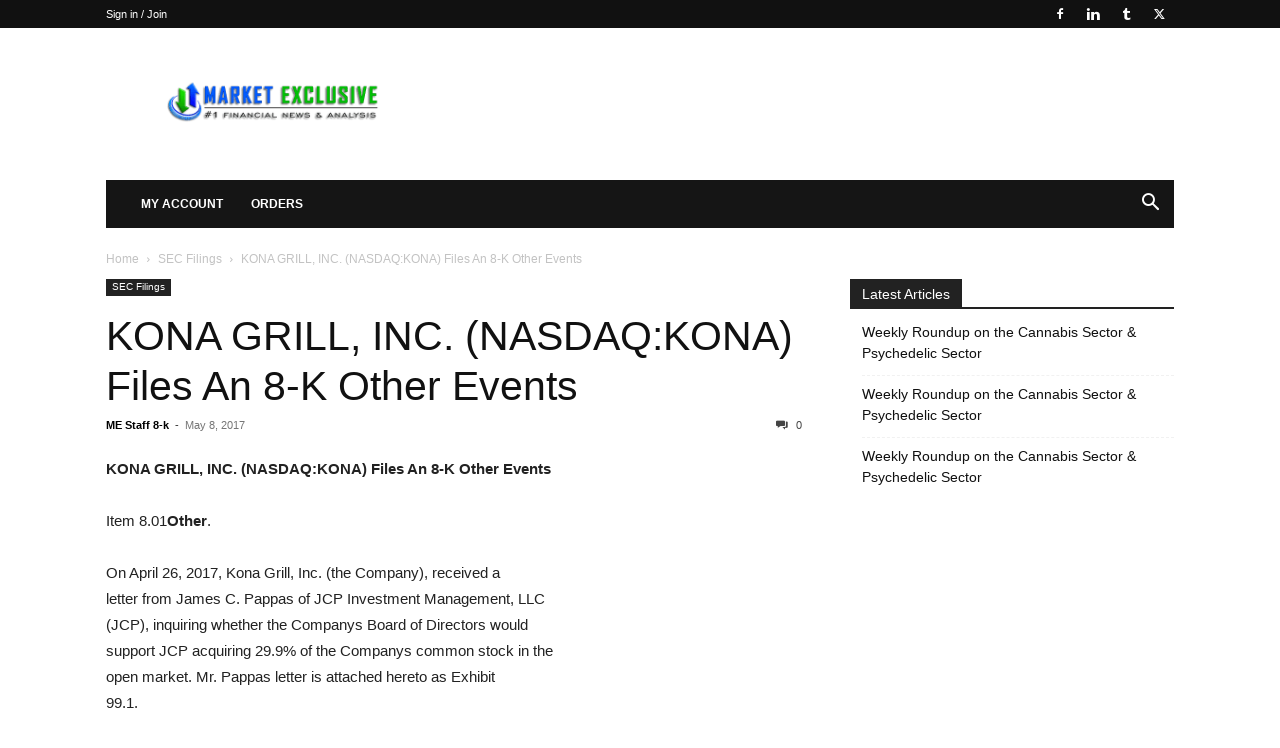

--- FILE ---
content_type: text/html; charset=UTF-8
request_url: https://marketexclusive.com/kona-grill-inc-nasdaqkona-files-an-8-k-other-events/2017/05/
body_size: 17781
content:
<!doctype html >
<!--[if IE 8]>    <html class="ie8" lang="en"> <![endif]-->
<!--[if IE 9]>    <html class="ie9" lang="en"> <![endif]-->
<!--[if gt IE 8]><!--> <html lang="en-US"> <!--<![endif]-->
<head>
    <title>KONA GRILL, INC. (NASDAQ:KONA) Files An 8-K Other Events | Market Exclusive</title>
    <meta charset="UTF-8" />
    <meta name="viewport" content="width=device-width, initial-scale=1.0">
    <link rel="pingback" href="https://marketexclusive.com/xmlrpc.php" />
    <script type="text/javascript">
/* <![CDATA[ */
(()=>{var e={};e.g=function(){if("object"==typeof globalThis)return globalThis;try{return this||new Function("return this")()}catch(e){if("object"==typeof window)return window}}(),function({ampUrl:n,isCustomizePreview:t,isAmpDevMode:r,noampQueryVarName:o,noampQueryVarValue:s,disabledStorageKey:i,mobileUserAgents:a,regexRegex:c}){if("undefined"==typeof sessionStorage)return;const d=new RegExp(c);if(!a.some((e=>{const n=e.match(d);return!(!n||!new RegExp(n[1],n[2]).test(navigator.userAgent))||navigator.userAgent.includes(e)})))return;e.g.addEventListener("DOMContentLoaded",(()=>{const e=document.getElementById("amp-mobile-version-switcher");if(!e)return;e.hidden=!1;const n=e.querySelector("a[href]");n&&n.addEventListener("click",(()=>{sessionStorage.removeItem(i)}))}));const g=r&&["paired-browsing-non-amp","paired-browsing-amp"].includes(window.name);if(sessionStorage.getItem(i)||t||g)return;const u=new URL(location.href),m=new URL(n);m.hash=u.hash,u.searchParams.has(o)&&s===u.searchParams.get(o)?sessionStorage.setItem(i,"1"):m.href!==u.href&&(window.stop(),location.replace(m.href))}({"ampUrl":"https:\/\/marketexclusive.com\/kona-grill-inc-nasdaqkona-files-an-8-k-other-events\/2017\/05\/?amp=1","noampQueryVarName":"noamp","noampQueryVarValue":"mobile","disabledStorageKey":"amp_mobile_redirect_disabled","mobileUserAgents":["Mobile","Android","Silk\/","Kindle","BlackBerry","Opera Mini","Opera Mobi"],"regexRegex":"^\\\/((?:.|\\n)+)\\\/([i]*)$","isCustomizePreview":false,"isAmpDevMode":false})})();
/* ]]> */
</script>
<meta name='robots' content='max-image-preview:large' />
<link rel="icon" type="image/png" href="https://marketexclusive.com/wp-content/uploads/2016/05/market-exclusive-logo-258x300.png"><link rel="alternate" type="application/rss+xml" title="Market Exclusive &raquo; Feed" href="https://marketexclusive.com/feed/" />
<link rel="alternate" type="application/rss+xml" title="Market Exclusive &raquo; Comments Feed" href="https://marketexclusive.com/comments/feed/" />
<link rel='stylesheet' id='wp-block-library-css' href='https://marketexclusive.com/wp-includes/css/dist/block-library/style.min.css?ver=6.5.7' type='text/css' media='all' />
<style id='classic-theme-styles-inline-css' type='text/css'>
/*! This file is auto-generated */
.wp-block-button__link{color:#fff;background-color:#32373c;border-radius:9999px;box-shadow:none;text-decoration:none;padding:calc(.667em + 2px) calc(1.333em + 2px);font-size:1.125em}.wp-block-file__button{background:#32373c;color:#fff;text-decoration:none}
</style>
<style id='global-styles-inline-css' type='text/css'>
body{--wp--preset--color--black: #000000;--wp--preset--color--cyan-bluish-gray: #abb8c3;--wp--preset--color--white: #ffffff;--wp--preset--color--pale-pink: #f78da7;--wp--preset--color--vivid-red: #cf2e2e;--wp--preset--color--luminous-vivid-orange: #ff6900;--wp--preset--color--luminous-vivid-amber: #fcb900;--wp--preset--color--light-green-cyan: #7bdcb5;--wp--preset--color--vivid-green-cyan: #00d084;--wp--preset--color--pale-cyan-blue: #8ed1fc;--wp--preset--color--vivid-cyan-blue: #0693e3;--wp--preset--color--vivid-purple: #9b51e0;--wp--preset--gradient--vivid-cyan-blue-to-vivid-purple: linear-gradient(135deg,rgba(6,147,227,1) 0%,rgb(155,81,224) 100%);--wp--preset--gradient--light-green-cyan-to-vivid-green-cyan: linear-gradient(135deg,rgb(122,220,180) 0%,rgb(0,208,130) 100%);--wp--preset--gradient--luminous-vivid-amber-to-luminous-vivid-orange: linear-gradient(135deg,rgba(252,185,0,1) 0%,rgba(255,105,0,1) 100%);--wp--preset--gradient--luminous-vivid-orange-to-vivid-red: linear-gradient(135deg,rgba(255,105,0,1) 0%,rgb(207,46,46) 100%);--wp--preset--gradient--very-light-gray-to-cyan-bluish-gray: linear-gradient(135deg,rgb(238,238,238) 0%,rgb(169,184,195) 100%);--wp--preset--gradient--cool-to-warm-spectrum: linear-gradient(135deg,rgb(74,234,220) 0%,rgb(151,120,209) 20%,rgb(207,42,186) 40%,rgb(238,44,130) 60%,rgb(251,105,98) 80%,rgb(254,248,76) 100%);--wp--preset--gradient--blush-light-purple: linear-gradient(135deg,rgb(255,206,236) 0%,rgb(152,150,240) 100%);--wp--preset--gradient--blush-bordeaux: linear-gradient(135deg,rgb(254,205,165) 0%,rgb(254,45,45) 50%,rgb(107,0,62) 100%);--wp--preset--gradient--luminous-dusk: linear-gradient(135deg,rgb(255,203,112) 0%,rgb(199,81,192) 50%,rgb(65,88,208) 100%);--wp--preset--gradient--pale-ocean: linear-gradient(135deg,rgb(255,245,203) 0%,rgb(182,227,212) 50%,rgb(51,167,181) 100%);--wp--preset--gradient--electric-grass: linear-gradient(135deg,rgb(202,248,128) 0%,rgb(113,206,126) 100%);--wp--preset--gradient--midnight: linear-gradient(135deg,rgb(2,3,129) 0%,rgb(40,116,252) 100%);--wp--preset--font-size--small: 11px;--wp--preset--font-size--medium: 20px;--wp--preset--font-size--large: 32px;--wp--preset--font-size--x-large: 42px;--wp--preset--font-size--regular: 15px;--wp--preset--font-size--larger: 50px;--wp--preset--spacing--20: 0.44rem;--wp--preset--spacing--30: 0.67rem;--wp--preset--spacing--40: 1rem;--wp--preset--spacing--50: 1.5rem;--wp--preset--spacing--60: 2.25rem;--wp--preset--spacing--70: 3.38rem;--wp--preset--spacing--80: 5.06rem;--wp--preset--shadow--natural: 6px 6px 9px rgba(0, 0, 0, 0.2);--wp--preset--shadow--deep: 12px 12px 50px rgba(0, 0, 0, 0.4);--wp--preset--shadow--sharp: 6px 6px 0px rgba(0, 0, 0, 0.2);--wp--preset--shadow--outlined: 6px 6px 0px -3px rgba(255, 255, 255, 1), 6px 6px rgba(0, 0, 0, 1);--wp--preset--shadow--crisp: 6px 6px 0px rgba(0, 0, 0, 1);}:where(.is-layout-flex){gap: 0.5em;}:where(.is-layout-grid){gap: 0.5em;}body .is-layout-flex{display: flex;}body .is-layout-flex{flex-wrap: wrap;align-items: center;}body .is-layout-flex > *{margin: 0;}body .is-layout-grid{display: grid;}body .is-layout-grid > *{margin: 0;}:where(.wp-block-columns.is-layout-flex){gap: 2em;}:where(.wp-block-columns.is-layout-grid){gap: 2em;}:where(.wp-block-post-template.is-layout-flex){gap: 1.25em;}:where(.wp-block-post-template.is-layout-grid){gap: 1.25em;}.has-black-color{color: var(--wp--preset--color--black) !important;}.has-cyan-bluish-gray-color{color: var(--wp--preset--color--cyan-bluish-gray) !important;}.has-white-color{color: var(--wp--preset--color--white) !important;}.has-pale-pink-color{color: var(--wp--preset--color--pale-pink) !important;}.has-vivid-red-color{color: var(--wp--preset--color--vivid-red) !important;}.has-luminous-vivid-orange-color{color: var(--wp--preset--color--luminous-vivid-orange) !important;}.has-luminous-vivid-amber-color{color: var(--wp--preset--color--luminous-vivid-amber) !important;}.has-light-green-cyan-color{color: var(--wp--preset--color--light-green-cyan) !important;}.has-vivid-green-cyan-color{color: var(--wp--preset--color--vivid-green-cyan) !important;}.has-pale-cyan-blue-color{color: var(--wp--preset--color--pale-cyan-blue) !important;}.has-vivid-cyan-blue-color{color: var(--wp--preset--color--vivid-cyan-blue) !important;}.has-vivid-purple-color{color: var(--wp--preset--color--vivid-purple) !important;}.has-black-background-color{background-color: var(--wp--preset--color--black) !important;}.has-cyan-bluish-gray-background-color{background-color: var(--wp--preset--color--cyan-bluish-gray) !important;}.has-white-background-color{background-color: var(--wp--preset--color--white) !important;}.has-pale-pink-background-color{background-color: var(--wp--preset--color--pale-pink) !important;}.has-vivid-red-background-color{background-color: var(--wp--preset--color--vivid-red) !important;}.has-luminous-vivid-orange-background-color{background-color: var(--wp--preset--color--luminous-vivid-orange) !important;}.has-luminous-vivid-amber-background-color{background-color: var(--wp--preset--color--luminous-vivid-amber) !important;}.has-light-green-cyan-background-color{background-color: var(--wp--preset--color--light-green-cyan) !important;}.has-vivid-green-cyan-background-color{background-color: var(--wp--preset--color--vivid-green-cyan) !important;}.has-pale-cyan-blue-background-color{background-color: var(--wp--preset--color--pale-cyan-blue) !important;}.has-vivid-cyan-blue-background-color{background-color: var(--wp--preset--color--vivid-cyan-blue) !important;}.has-vivid-purple-background-color{background-color: var(--wp--preset--color--vivid-purple) !important;}.has-black-border-color{border-color: var(--wp--preset--color--black) !important;}.has-cyan-bluish-gray-border-color{border-color: var(--wp--preset--color--cyan-bluish-gray) !important;}.has-white-border-color{border-color: var(--wp--preset--color--white) !important;}.has-pale-pink-border-color{border-color: var(--wp--preset--color--pale-pink) !important;}.has-vivid-red-border-color{border-color: var(--wp--preset--color--vivid-red) !important;}.has-luminous-vivid-orange-border-color{border-color: var(--wp--preset--color--luminous-vivid-orange) !important;}.has-luminous-vivid-amber-border-color{border-color: var(--wp--preset--color--luminous-vivid-amber) !important;}.has-light-green-cyan-border-color{border-color: var(--wp--preset--color--light-green-cyan) !important;}.has-vivid-green-cyan-border-color{border-color: var(--wp--preset--color--vivid-green-cyan) !important;}.has-pale-cyan-blue-border-color{border-color: var(--wp--preset--color--pale-cyan-blue) !important;}.has-vivid-cyan-blue-border-color{border-color: var(--wp--preset--color--vivid-cyan-blue) !important;}.has-vivid-purple-border-color{border-color: var(--wp--preset--color--vivid-purple) !important;}.has-vivid-cyan-blue-to-vivid-purple-gradient-background{background: var(--wp--preset--gradient--vivid-cyan-blue-to-vivid-purple) !important;}.has-light-green-cyan-to-vivid-green-cyan-gradient-background{background: var(--wp--preset--gradient--light-green-cyan-to-vivid-green-cyan) !important;}.has-luminous-vivid-amber-to-luminous-vivid-orange-gradient-background{background: var(--wp--preset--gradient--luminous-vivid-amber-to-luminous-vivid-orange) !important;}.has-luminous-vivid-orange-to-vivid-red-gradient-background{background: var(--wp--preset--gradient--luminous-vivid-orange-to-vivid-red) !important;}.has-very-light-gray-to-cyan-bluish-gray-gradient-background{background: var(--wp--preset--gradient--very-light-gray-to-cyan-bluish-gray) !important;}.has-cool-to-warm-spectrum-gradient-background{background: var(--wp--preset--gradient--cool-to-warm-spectrum) !important;}.has-blush-light-purple-gradient-background{background: var(--wp--preset--gradient--blush-light-purple) !important;}.has-blush-bordeaux-gradient-background{background: var(--wp--preset--gradient--blush-bordeaux) !important;}.has-luminous-dusk-gradient-background{background: var(--wp--preset--gradient--luminous-dusk) !important;}.has-pale-ocean-gradient-background{background: var(--wp--preset--gradient--pale-ocean) !important;}.has-electric-grass-gradient-background{background: var(--wp--preset--gradient--electric-grass) !important;}.has-midnight-gradient-background{background: var(--wp--preset--gradient--midnight) !important;}.has-small-font-size{font-size: var(--wp--preset--font-size--small) !important;}.has-medium-font-size{font-size: var(--wp--preset--font-size--medium) !important;}.has-large-font-size{font-size: var(--wp--preset--font-size--large) !important;}.has-x-large-font-size{font-size: var(--wp--preset--font-size--x-large) !important;}
.wp-block-navigation a:where(:not(.wp-element-button)){color: inherit;}
:where(.wp-block-post-template.is-layout-flex){gap: 1.25em;}:where(.wp-block-post-template.is-layout-grid){gap: 1.25em;}
:where(.wp-block-columns.is-layout-flex){gap: 2em;}:where(.wp-block-columns.is-layout-grid){gap: 2em;}
.wp-block-pullquote{font-size: 1.5em;line-height: 1.6;}
</style>
<link rel='stylesheet' id='td-plugin-multi-purpose-css' href='https://marketexclusive.com/wp-content/plugins/td-composer/td-multi-purpose/style.css?ver=6217cd4d7820e3bfbc83cc495211f01b' type='text/css' media='all' />
<link rel='stylesheet' id='td-theme-css' href='https://marketexclusive.com/wp-content/themes/child-newspaper-theme/style.css?ver=6.5.7' type='text/css' media='all' />
<style id='td-theme-inline-css' type='text/css'>@media (max-width:767px){.td-header-desktop-wrap{display:none}}@media (min-width:767px){.td-header-mobile-wrap{display:none}}</style>
<link rel='stylesheet' id='td-legacy-framework-front-style-css' href='https://marketexclusive.com/wp-content/plugins/td-composer/legacy/Newspaper/assets/css/td_legacy_main.css?ver=6217cd4d7820e3bfbc83cc495211f01b' type='text/css' media='all' />
<link rel='stylesheet' id='td-standard-pack-framework-front-style-css' href='https://marketexclusive.com/wp-content/plugins/td-standard-pack/Newspaper/assets/css/td_standard_pack_main.css?ver=4a3a1b49b2d9e88d0d2e7189313f4145' type='text/css' media='all' />
<script type="text/javascript" src="https://marketexclusive.com/wp-includes/js/jquery/jquery.min.js?ver=3.7.1" id="jquery-core-js"></script>
<script type="text/javascript" src="https://marketexclusive.com/wp-includes/js/jquery/jquery-migrate.min.js?ver=3.4.1" id="jquery-migrate-js"></script>
<link rel="https://api.w.org/" href="https://marketexclusive.com/wp-json/" /><link rel="alternate" type="application/json" href="https://marketexclusive.com/wp-json/wp/v2/posts/104045" /><link rel="EditURI" type="application/rsd+xml" title="RSD" href="https://marketexclusive.com/xmlrpc.php?rsd" />
<meta name="generator" content="WordPress 6.5.7" />
<link rel="canonical" href="https://marketexclusive.com/kona-grill-inc-nasdaqkona-files-an-8-k-other-events/2017/05/" />
<link rel='shortlink' href='https://marketexclusive.com/?p=104045' />
<link rel="alternate" type="application/json+oembed" href="https://marketexclusive.com/wp-json/oembed/1.0/embed?url=https%3A%2F%2Fmarketexclusive.com%2Fkona-grill-inc-nasdaqkona-files-an-8-k-other-events%2F2017%2F05%2F" />
<link rel="alternate" type="text/xml+oembed" href="https://marketexclusive.com/wp-json/oembed/1.0/embed?url=https%3A%2F%2Fmarketexclusive.com%2Fkona-grill-inc-nasdaqkona-files-an-8-k-other-events%2F2017%2F05%2F&#038;format=xml" />
<link rel="alternate" type="text/html" media="only screen and (max-width: 640px)" href="https://marketexclusive.com/kona-grill-inc-nasdaqkona-files-an-8-k-other-events/2017/05/?amp=1"><link rel="amphtml" href="https://marketexclusive.com/kona-grill-inc-nasdaqkona-files-an-8-k-other-events/2017/05/?amp=1"><style>#amp-mobile-version-switcher{left:0;position:absolute;width:100%;z-index:100}#amp-mobile-version-switcher>a{background-color:#444;border:0;color:#eaeaea;display:block;font-family:-apple-system,BlinkMacSystemFont,Segoe UI,Roboto,Oxygen-Sans,Ubuntu,Cantarell,Helvetica Neue,sans-serif;font-size:16px;font-weight:600;padding:15px 0;text-align:center;-webkit-text-decoration:none;text-decoration:none}#amp-mobile-version-switcher>a:active,#amp-mobile-version-switcher>a:focus,#amp-mobile-version-switcher>a:hover{-webkit-text-decoration:underline;text-decoration:underline}</style>
<!-- JS generated by theme -->

<script>
    
    

	    var tdBlocksArray = []; //here we store all the items for the current page

	    // td_block class - each ajax block uses a object of this class for requests
	    function tdBlock() {
		    this.id = '';
		    this.block_type = 1; //block type id (1-234 etc)
		    this.atts = '';
		    this.td_column_number = '';
		    this.td_current_page = 1; //
		    this.post_count = 0; //from wp
		    this.found_posts = 0; //from wp
		    this.max_num_pages = 0; //from wp
		    this.td_filter_value = ''; //current live filter value
		    this.is_ajax_running = false;
		    this.td_user_action = ''; // load more or infinite loader (used by the animation)
		    this.header_color = '';
		    this.ajax_pagination_infinite_stop = ''; //show load more at page x
	    }

        // td_js_generator - mini detector
        ( function () {
            var htmlTag = document.getElementsByTagName("html")[0];

	        if ( navigator.userAgent.indexOf("MSIE 10.0") > -1 ) {
                htmlTag.className += ' ie10';
            }

            if ( !!navigator.userAgent.match(/Trident.*rv\:11\./) ) {
                htmlTag.className += ' ie11';
            }

	        if ( navigator.userAgent.indexOf("Edge") > -1 ) {
                htmlTag.className += ' ieEdge';
            }

            if ( /(iPad|iPhone|iPod)/g.test(navigator.userAgent) ) {
                htmlTag.className += ' td-md-is-ios';
            }

            var user_agent = navigator.userAgent.toLowerCase();
            if ( user_agent.indexOf("android") > -1 ) {
                htmlTag.className += ' td-md-is-android';
            }

            if ( -1 !== navigator.userAgent.indexOf('Mac OS X')  ) {
                htmlTag.className += ' td-md-is-os-x';
            }

            if ( /chrom(e|ium)/.test(navigator.userAgent.toLowerCase()) ) {
               htmlTag.className += ' td-md-is-chrome';
            }

            if ( -1 !== navigator.userAgent.indexOf('Firefox') ) {
                htmlTag.className += ' td-md-is-firefox';
            }

            if ( -1 !== navigator.userAgent.indexOf('Safari') && -1 === navigator.userAgent.indexOf('Chrome') ) {
                htmlTag.className += ' td-md-is-safari';
            }

            if( -1 !== navigator.userAgent.indexOf('IEMobile') ){
                htmlTag.className += ' td-md-is-iemobile';
            }

        })();

        var tdLocalCache = {};

        ( function () {
            "use strict";

            tdLocalCache = {
                data: {},
                remove: function (resource_id) {
                    delete tdLocalCache.data[resource_id];
                },
                exist: function (resource_id) {
                    return tdLocalCache.data.hasOwnProperty(resource_id) && tdLocalCache.data[resource_id] !== null;
                },
                get: function (resource_id) {
                    return tdLocalCache.data[resource_id];
                },
                set: function (resource_id, cachedData) {
                    tdLocalCache.remove(resource_id);
                    tdLocalCache.data[resource_id] = cachedData;
                }
            };
        })();

    
    
var td_viewport_interval_list=[{"limitBottom":767,"sidebarWidth":228},{"limitBottom":1018,"sidebarWidth":300},{"limitBottom":1140,"sidebarWidth":324}];
var tds_general_modal_image="yes";
var tdc_is_installed="yes";
var td_ajax_url="https:\/\/marketexclusive.com\/wp-admin\/admin-ajax.php?td_theme_name=Newspaper&v=12.6.5";
var td_get_template_directory_uri="https:\/\/marketexclusive.com\/wp-content\/plugins\/td-composer\/legacy\/common";
var tds_snap_menu="";
var tds_logo_on_sticky="";
var tds_header_style="3";
var td_please_wait="Please wait...";
var td_email_user_pass_incorrect="User or password incorrect!";
var td_email_user_incorrect="Email or username incorrect!";
var td_email_incorrect="Email incorrect!";
var td_user_incorrect="Username incorrect!";
var td_email_user_empty="Email or username empty!";
var td_pass_empty="Pass empty!";
var td_pass_pattern_incorrect="Invalid Pass Pattern!";
var td_retype_pass_incorrect="Retyped Pass incorrect!";
var tds_more_articles_on_post_enable="";
var tds_more_articles_on_post_time_to_wait="";
var tds_more_articles_on_post_pages_distance_from_top=0;
var tds_captcha="";
var tds_theme_color_site_wide="#1e73be";
var tds_smart_sidebar="enabled";
var tdThemeName="Newspaper";
var tdThemeNameWl="Newspaper";
var td_magnific_popup_translation_tPrev="Previous (Left arrow key)";
var td_magnific_popup_translation_tNext="Next (Right arrow key)";
var td_magnific_popup_translation_tCounter="%curr% of %total%";
var td_magnific_popup_translation_ajax_tError="The content from %url% could not be loaded.";
var td_magnific_popup_translation_image_tError="The image #%curr% could not be loaded.";
var tdBlockNonce="4debe40309";
var tdMobileMenu="enabled";
var tdMobileSearch="enabled";
var tdDateNamesI18n={"month_names":["January","February","March","April","May","June","July","August","September","October","November","December"],"month_names_short":["Jan","Feb","Mar","Apr","May","Jun","Jul","Aug","Sep","Oct","Nov","Dec"],"day_names":["Sunday","Monday","Tuesday","Wednesday","Thursday","Friday","Saturday"],"day_names_short":["Sun","Mon","Tue","Wed","Thu","Fri","Sat"]};
var tdb_modal_confirm="Save";
var tdb_modal_cancel="Cancel";
var tdb_modal_confirm_alt="Yes";
var tdb_modal_cancel_alt="No";
var td_ad_background_click_link="www.marketexclusive.com";
var td_ad_background_click_target="_blank";
</script>


<!-- Header style compiled by theme -->

<style>ul.sf-menu>.menu-item>a{font-size:12px}.td-scroll-up{position:fixed;bottom:4px;right:5px;cursor:pointer;z-index:9999}.ie9 .td-scroll-up{bottom:-70px}.ie9 .td-scroll-up-visible{bottom:5px}@media (max-width:767px){.td-scroll-up.td-hide-scroll-up-on-mob{display:none!important}}.td-scroll-up{display:none;width:40px;height:40px;background-color:var(--td_theme_color,#4db2ec);transform:translate3d(0,70px,0);transition:transform 0.4s cubic-bezier(.55,0,.1,1) 0s}.td-js-loaded .td-scroll-up{display:block!important}.td-scroll-up .td-icon-menu-up{position:relative;color:#fff;font-size:20px;display:block;text-align:center;width:40px;top:7px}.td-scroll-up-visible{transform:translate3d(0,0,0)}.td-md-is-android .td-scroll-up .td-icon-menu-up{padding-top:1px}:root{--td_theme_color:#1e73be;--td_slider_text:rgba(30,115,190,0.7)}.td-header-style-12 .td-header-menu-wrap-full,.td-header-style-12 .td-affix,.td-grid-style-1.td-hover-1 .td-big-grid-post:hover .td-post-category,.td-grid-style-5.td-hover-1 .td-big-grid-post:hover .td-post-category,.td_category_template_3 .td-current-sub-category,.td_category_template_8 .td-category-header .td-category a.td-current-sub-category,.td_category_template_4 .td-category-siblings .td-category a:hover,.td_block_big_grid_9.td-grid-style-1 .td-post-category,.td_block_big_grid_9.td-grid-style-5 .td-post-category,.td-grid-style-6.td-hover-1 .td-module-thumb:after,.tdm-menu-active-style5 .td-header-menu-wrap .sf-menu>.current-menu-item>a,.tdm-menu-active-style5 .td-header-menu-wrap .sf-menu>.current-menu-ancestor>a,.tdm-menu-active-style5 .td-header-menu-wrap .sf-menu>.current-category-ancestor>a,.tdm-menu-active-style5 .td-header-menu-wrap .sf-menu>li>a:hover,.tdm-menu-active-style5 .td-header-menu-wrap .sf-menu>.sfHover>a{background-color:#1e73be}.td_mega_menu_sub_cats .cur-sub-cat,.td-mega-span h3 a:hover,.td_mod_mega_menu:hover .entry-title a,.header-search-wrap .result-msg a:hover,.td-header-top-menu .td-drop-down-search .td_module_wrap:hover .entry-title a,.td-header-top-menu .td-icon-search:hover,.td-header-wrap .result-msg a:hover,.top-header-menu li a:hover,.top-header-menu .current-menu-item>a,.top-header-menu .current-menu-ancestor>a,.top-header-menu .current-category-ancestor>a,.td-social-icon-wrap>a:hover,.td-header-sp-top-widget .td-social-icon-wrap a:hover,.td_mod_related_posts:hover h3>a,.td-post-template-11 .td-related-title .td-related-left:hover,.td-post-template-11 .td-related-title .td-related-right:hover,.td-post-template-11 .td-related-title .td-cur-simple-item,.td-post-template-11 .td_block_related_posts .td-next-prev-wrap a:hover,.td-category-header .td-pulldown-category-filter-link:hover,.td-category-siblings .td-subcat-dropdown a:hover,.td-category-siblings .td-subcat-dropdown a.td-current-sub-category,.footer-text-wrap .footer-email-wrap a,.footer-social-wrap a:hover,.td_module_17 .td-read-more a:hover,.td_module_18 .td-read-more a:hover,.td_module_19 .td-post-author-name a:hover,.td-pulldown-syle-2 .td-subcat-dropdown:hover .td-subcat-more span,.td-pulldown-syle-2 .td-subcat-dropdown:hover .td-subcat-more i,.td-pulldown-syle-3 .td-subcat-dropdown:hover .td-subcat-more span,.td-pulldown-syle-3 .td-subcat-dropdown:hover .td-subcat-more i,.tdm-menu-active-style3 .tdm-header.td-header-wrap .sf-menu>.current-category-ancestor>a,.tdm-menu-active-style3 .tdm-header.td-header-wrap .sf-menu>.current-menu-ancestor>a,.tdm-menu-active-style3 .tdm-header.td-header-wrap .sf-menu>.current-menu-item>a,.tdm-menu-active-style3 .tdm-header.td-header-wrap .sf-menu>.sfHover>a,.tdm-menu-active-style3 .tdm-header.td-header-wrap .sf-menu>li>a:hover{color:#1e73be}.td-mega-menu-page .wpb_content_element ul li a:hover,.td-theme-wrap .td-aj-search-results .td_module_wrap:hover .entry-title a,.td-theme-wrap .header-search-wrap .result-msg a:hover{color:#1e73be!important}.td_category_template_8 .td-category-header .td-category a.td-current-sub-category,.td_category_template_4 .td-category-siblings .td-category a:hover,.tdm-menu-active-style4 .tdm-header .sf-menu>.current-menu-item>a,.tdm-menu-active-style4 .tdm-header .sf-menu>.current-menu-ancestor>a,.tdm-menu-active-style4 .tdm-header .sf-menu>.current-category-ancestor>a,.tdm-menu-active-style4 .tdm-header .sf-menu>li>a:hover,.tdm-menu-active-style4 .tdm-header .sf-menu>.sfHover>a{border-color:#1e73be}ul.sf-menu>.td-menu-item>a,.td-theme-wrap .td-header-menu-social{font-size:12px}ul.sf-menu>.menu-item>a{font-size:12px}.td-scroll-up{position:fixed;bottom:4px;right:5px;cursor:pointer;z-index:9999}.ie9 .td-scroll-up{bottom:-70px}.ie9 .td-scroll-up-visible{bottom:5px}@media (max-width:767px){.td-scroll-up.td-hide-scroll-up-on-mob{display:none!important}}.td-scroll-up{display:none;width:40px;height:40px;background-color:var(--td_theme_color,#4db2ec);transform:translate3d(0,70px,0);transition:transform 0.4s cubic-bezier(.55,0,.1,1) 0s}.td-js-loaded .td-scroll-up{display:block!important}.td-scroll-up .td-icon-menu-up{position:relative;color:#fff;font-size:20px;display:block;text-align:center;width:40px;top:7px}.td-scroll-up-visible{transform:translate3d(0,0,0)}.td-md-is-android .td-scroll-up .td-icon-menu-up{padding-top:1px}:root{--td_theme_color:#1e73be;--td_slider_text:rgba(30,115,190,0.7)}.td-header-style-12 .td-header-menu-wrap-full,.td-header-style-12 .td-affix,.td-grid-style-1.td-hover-1 .td-big-grid-post:hover .td-post-category,.td-grid-style-5.td-hover-1 .td-big-grid-post:hover .td-post-category,.td_category_template_3 .td-current-sub-category,.td_category_template_8 .td-category-header .td-category a.td-current-sub-category,.td_category_template_4 .td-category-siblings .td-category a:hover,.td_block_big_grid_9.td-grid-style-1 .td-post-category,.td_block_big_grid_9.td-grid-style-5 .td-post-category,.td-grid-style-6.td-hover-1 .td-module-thumb:after,.tdm-menu-active-style5 .td-header-menu-wrap .sf-menu>.current-menu-item>a,.tdm-menu-active-style5 .td-header-menu-wrap .sf-menu>.current-menu-ancestor>a,.tdm-menu-active-style5 .td-header-menu-wrap .sf-menu>.current-category-ancestor>a,.tdm-menu-active-style5 .td-header-menu-wrap .sf-menu>li>a:hover,.tdm-menu-active-style5 .td-header-menu-wrap .sf-menu>.sfHover>a{background-color:#1e73be}.td_mega_menu_sub_cats .cur-sub-cat,.td-mega-span h3 a:hover,.td_mod_mega_menu:hover .entry-title a,.header-search-wrap .result-msg a:hover,.td-header-top-menu .td-drop-down-search .td_module_wrap:hover .entry-title a,.td-header-top-menu .td-icon-search:hover,.td-header-wrap .result-msg a:hover,.top-header-menu li a:hover,.top-header-menu .current-menu-item>a,.top-header-menu .current-menu-ancestor>a,.top-header-menu .current-category-ancestor>a,.td-social-icon-wrap>a:hover,.td-header-sp-top-widget .td-social-icon-wrap a:hover,.td_mod_related_posts:hover h3>a,.td-post-template-11 .td-related-title .td-related-left:hover,.td-post-template-11 .td-related-title .td-related-right:hover,.td-post-template-11 .td-related-title .td-cur-simple-item,.td-post-template-11 .td_block_related_posts .td-next-prev-wrap a:hover,.td-category-header .td-pulldown-category-filter-link:hover,.td-category-siblings .td-subcat-dropdown a:hover,.td-category-siblings .td-subcat-dropdown a.td-current-sub-category,.footer-text-wrap .footer-email-wrap a,.footer-social-wrap a:hover,.td_module_17 .td-read-more a:hover,.td_module_18 .td-read-more a:hover,.td_module_19 .td-post-author-name a:hover,.td-pulldown-syle-2 .td-subcat-dropdown:hover .td-subcat-more span,.td-pulldown-syle-2 .td-subcat-dropdown:hover .td-subcat-more i,.td-pulldown-syle-3 .td-subcat-dropdown:hover .td-subcat-more span,.td-pulldown-syle-3 .td-subcat-dropdown:hover .td-subcat-more i,.tdm-menu-active-style3 .tdm-header.td-header-wrap .sf-menu>.current-category-ancestor>a,.tdm-menu-active-style3 .tdm-header.td-header-wrap .sf-menu>.current-menu-ancestor>a,.tdm-menu-active-style3 .tdm-header.td-header-wrap .sf-menu>.current-menu-item>a,.tdm-menu-active-style3 .tdm-header.td-header-wrap .sf-menu>.sfHover>a,.tdm-menu-active-style3 .tdm-header.td-header-wrap .sf-menu>li>a:hover{color:#1e73be}.td-mega-menu-page .wpb_content_element ul li a:hover,.td-theme-wrap .td-aj-search-results .td_module_wrap:hover .entry-title a,.td-theme-wrap .header-search-wrap .result-msg a:hover{color:#1e73be!important}.td_category_template_8 .td-category-header .td-category a.td-current-sub-category,.td_category_template_4 .td-category-siblings .td-category a:hover,.tdm-menu-active-style4 .tdm-header .sf-menu>.current-menu-item>a,.tdm-menu-active-style4 .tdm-header .sf-menu>.current-menu-ancestor>a,.tdm-menu-active-style4 .tdm-header .sf-menu>.current-category-ancestor>a,.tdm-menu-active-style4 .tdm-header .sf-menu>li>a:hover,.tdm-menu-active-style4 .tdm-header .sf-menu>.sfHover>a{border-color:#1e73be}ul.sf-menu>.td-menu-item>a,.td-theme-wrap .td-header-menu-social{font-size:12px}</style>

<script>
  (function(i,s,o,g,r,a,m){i['GoogleAnalyticsObject']=r;i[r]=i[r]||function(){
  (i[r].q=i[r].q||[]).push(arguments)},i[r].l=1*new Date();a=s.createElement(o),
  m=s.getElementsByTagName(o)[0];a.async=1;a.src=g;m.parentNode.insertBefore(a,m)
  })(window,document,'script','//www.google-analytics.com/analytics.js','ga');

  ga('create', 'UA-57765834-1', 'auto');
  ga('send', 'pageview');

</script>



<script type="application/ld+json">
    {
        "@context": "https://schema.org",
        "@type": "BreadcrumbList",
        "itemListElement": [
            {
                "@type": "ListItem",
                "position": 1,
                "item": {
                    "@type": "WebSite",
                    "@id": "https://marketexclusive.com/",
                    "name": "Home"
                }
            },
            {
                "@type": "ListItem",
                "position": 2,
                    "item": {
                    "@type": "WebPage",
                    "@id": "https://marketexclusive.com/category/sec-filings/",
                    "name": "SEC Filings"
                }
            }
            ,{
                "@type": "ListItem",
                "position": 3,
                    "item": {
                    "@type": "WebPage",
                    "@id": "https://marketexclusive.com/kona-grill-inc-nasdaqkona-files-an-8-k-other-events/2017/05/",
                    "name": "KONA GRILL, INC. (NASDAQ:KONA) Files An 8-K Other Events"                                
                }
            }    
        ]
    }
</script>
    <script type="text/javascript">
    //create empty apntag object if it doesn't exist
    var apntag = apntag || {};
    //create a queue on the apntag object        
    apntag.anq = apntag.anq || [];
        
        //load ast.js - async
    (function() {
       var d = document, e = d.createElement('script'), p = d.getElementsByTagName('head')[0];
       e.type = 'text/javascript';  e.async = true;
       e.src = '//acdn.adnxs.com/ast/ast.js';
       p.insertBefore(e, p.firstChild);
    })();
    </script>
<!-- Button style compiled by theme -->

<style>.tdm-btn-style1{background-color:#1e73be}.tdm-btn-style2:before{border-color:#1e73be}.tdm-btn-style2{color:#1e73be}.tdm-btn-style3{-webkit-box-shadow:0 2px 16px #1e73be;-moz-box-shadow:0 2px 16px #1e73be;box-shadow:0 2px 16px #1e73be}.tdm-btn-style3:hover{-webkit-box-shadow:0 4px 26px #1e73be;-moz-box-shadow:0 4px 26px #1e73be;box-shadow:0 4px 26px #1e73be}</style>

	<style id="tdw-css-placeholder"></style></head>

<body class="post-template-default single single-post postid-104045 single-format-standard td-standard-pack kona-grill-inc-nasdaqkona-files-an-8-k-other-events global-block-template-1 td-full-layout" itemscope="itemscope" itemtype="https://schema.org/WebPage">

<div class="td-scroll-up td-hide-scroll-up-on-mob" data-style="style1"><i class="td-icon-menu-up"></i></div>
    <div class="td-menu-background" style="visibility:hidden"></div>
<div id="td-mobile-nav" style="visibility:hidden">
    <div class="td-mobile-container">
        <!-- mobile menu top section -->
        <div class="td-menu-socials-wrap">
            <!-- socials -->
            <div class="td-menu-socials">
                
        <span class="td-social-icon-wrap">
            <a target="_blank" href="https://www.facebook.com/pages/Market-Exclusive/297795053672969?fref=ts" title="Facebook">
                <i class="td-icon-font td-icon-facebook"></i>
                <span style="display: none">Facebook</span>
            </a>
        </span>
        <span class="td-social-icon-wrap">
            <a target="_blank" href="https://www.linkedin.com/company/market-exclusive" title="Linkedin">
                <i class="td-icon-font td-icon-linkedin"></i>
                <span style="display: none">Linkedin</span>
            </a>
        </span>
        <span class="td-social-icon-wrap">
            <a target="_blank" href="https://marketexclusive.tumblr.com/" title="Tumblr">
                <i class="td-icon-font td-icon-tumblr"></i>
                <span style="display: none">Tumblr</span>
            </a>
        </span>
        <span class="td-social-icon-wrap">
            <a target="_blank" href="https://twitter.com/marketexclusive" title="Twitter">
                <i class="td-icon-font td-icon-twitter"></i>
                <span style="display: none">Twitter</span>
            </a>
        </span>            </div>
            <!-- close button -->
            <div class="td-mobile-close">
                <span><i class="td-icon-close-mobile"></i></span>
            </div>
        </div>

        <!-- login section -->
                    <div class="td-menu-login-section">
                
    <div class="td-guest-wrap">
        <div class="td-menu-login"><a id="login-link-mob">Sign in</a></div>
    </div>
            </div>
        
        <!-- menu section -->
        <div class="td-mobile-content">
            <div class="menu-top-cart-menu-container"><ul id="menu-top-cart-menu" class="td-mobile-main-menu"><li id="menu-item-33750" class="menu-item menu-item-type-post_type menu-item-object-page menu-item-first menu-item-33750"><a href="https://marketexclusive.com/my-account/">My Account</a></li>
<li id="menu-item-33751" class="menu-item menu-item-type-custom menu-item-object-custom menu-item-33751"><a href="https://marketexclusive.com/my-account/orders/">orders</a></li>
</ul></div>        </div>
    </div>

    <!-- register/login section -->
            <div id="login-form-mobile" class="td-register-section">
            
            <div id="td-login-mob" class="td-login-animation td-login-hide-mob">
            	<!-- close button -->
	            <div class="td-login-close">
	                <span class="td-back-button"><i class="td-icon-read-down"></i></span>
	                <div class="td-login-title">Sign in</div>
	                <!-- close button -->
		            <div class="td-mobile-close">
		                <span><i class="td-icon-close-mobile"></i></span>
		            </div>
	            </div>
	            <form class="td-login-form-wrap" action="#" method="post">
	                <div class="td-login-panel-title"><span>Welcome!</span>Log into your account</div>
	                <div class="td_display_err"></div>
	                <div class="td-login-inputs"><input class="td-login-input" autocomplete="username" type="text" name="login_email" id="login_email-mob" value="" required><label for="login_email-mob">your username</label></div>
	                <div class="td-login-inputs"><input class="td-login-input" autocomplete="current-password" type="password" name="login_pass" id="login_pass-mob" value="" required><label for="login_pass-mob">your password</label></div>
	                <input type="button" name="login_button" id="login_button-mob" class="td-login-button" value="LOG IN">
	                
					
	                <div class="td-login-info-text">
	                <a href="#" id="forgot-pass-link-mob">Forgot your password?</a>
	                </div>
	                <div class="td-login-register-link">
	                
	                </div>
	                
	                

                </form>
            </div>

            
            
            
            
            <div id="td-forgot-pass-mob" class="td-login-animation td-login-hide-mob">
                <!-- close button -->
	            <div class="td-forgot-pass-close">
	                <a href="#" aria-label="Back" class="td-back-button"><i class="td-icon-read-down"></i></a>
	                <div class="td-login-title">Password recovery</div>
	            </div>
	            <div class="td-login-form-wrap">
	                <div class="td-login-panel-title">Recover your password</div>
	                <div class="td_display_err"></div>
	                <div class="td-login-inputs"><input class="td-login-input" type="text" name="forgot_email" id="forgot_email-mob" value="" required><label for="forgot_email-mob">your email</label></div>
	                <input type="button" name="forgot_button" id="forgot_button-mob" class="td-login-button" value="Send My Pass">
                </div>
            </div>
        </div>
    </div><div class="td-search-background" style="visibility:hidden"></div>
<div class="td-search-wrap-mob" style="visibility:hidden">
	<div class="td-drop-down-search">
		<form method="get" class="td-search-form" action="https://marketexclusive.com/">
			<!-- close button -->
			<div class="td-search-close">
				<span><i class="td-icon-close-mobile"></i></span>
			</div>
			<div role="search" class="td-search-input">
				<span>Search</span>
				<input id="td-header-search-mob" type="text" value="" name="s" autocomplete="off" />
			</div>
		</form>
		<div id="td-aj-search-mob" class="td-ajax-search-flex"></div>
	</div>
</div>

    <div id="td-outer-wrap" class="td-theme-wrap">
    
        
            <div class="tdc-header-wrap ">

            <!--
Header style 3
-->


<div class="td-header-wrap td-header-style-3 ">
    
    <div class="td-header-top-menu-full td-container-wrap ">
        <div class="td-container td-header-row td-header-top-menu">
            
    <div class="top-bar-style-1">
        
<div class="td-header-sp-top-menu">


	<ul class="top-header-menu td_ul_login"><li class="menu-item"><a class="td-login-modal-js menu-item" href="#login-form" data-effect="mpf-td-login-effect">Sign in / Join</a><span class="td-sp-ico-login td_sp_login_ico_style"></span></li></ul></div>
        <div class="td-header-sp-top-widget">
    
    
        
        <span class="td-social-icon-wrap">
            <a target="_blank" href="https://www.facebook.com/pages/Market-Exclusive/297795053672969?fref=ts" title="Facebook">
                <i class="td-icon-font td-icon-facebook"></i>
                <span style="display: none">Facebook</span>
            </a>
        </span>
        <span class="td-social-icon-wrap">
            <a target="_blank" href="https://www.linkedin.com/company/market-exclusive" title="Linkedin">
                <i class="td-icon-font td-icon-linkedin"></i>
                <span style="display: none">Linkedin</span>
            </a>
        </span>
        <span class="td-social-icon-wrap">
            <a target="_blank" href="https://marketexclusive.tumblr.com/" title="Tumblr">
                <i class="td-icon-font td-icon-tumblr"></i>
                <span style="display: none">Tumblr</span>
            </a>
        </span>
        <span class="td-social-icon-wrap">
            <a target="_blank" href="https://twitter.com/marketexclusive" title="Twitter">
                <i class="td-icon-font td-icon-twitter"></i>
                <span style="display: none">Twitter</span>
            </a>
        </span>    </div>

    </div>

<!-- LOGIN MODAL -->

                <div id="login-form" class="white-popup-block mfp-hide mfp-with-anim td-login-modal-wrap">
                    <div class="td-login-wrap">
                        <a href="#" aria-label="Back" class="td-back-button"><i class="td-icon-modal-back"></i></a>
                        <div id="td-login-div" class="td-login-form-div td-display-block">
                            <div class="td-login-panel-title">Sign in</div>
                            <div class="td-login-panel-descr">Welcome! Log into your account</div>
                            <div class="td_display_err"></div>
                            <form id="loginForm" action="#" method="post">
                                <div class="td-login-inputs"><input class="td-login-input" autocomplete="username" type="text" name="login_email" id="login_email" value="" required><label for="login_email">your username</label></div>
                                <div class="td-login-inputs"><input class="td-login-input" autocomplete="current-password" type="password" name="login_pass" id="login_pass" value="" required><label for="login_pass">your password</label></div>
                                <input type="button"  name="login_button" id="login_button" class="wpb_button btn td-login-button" value="Login">
                                
                            </form>

                            

                            <div class="td-login-info-text"><a href="#" id="forgot-pass-link">Forgot your password? Get help</a></div>
                            
                            
                            
                            
                        </div>

                        

                         <div id="td-forgot-pass-div" class="td-login-form-div td-display-none">
                            <div class="td-login-panel-title">Password recovery</div>
                            <div class="td-login-panel-descr">Recover your password</div>
                            <div class="td_display_err"></div>
                            <form id="forgotpassForm" action="#" method="post">
                                <div class="td-login-inputs"><input class="td-login-input" type="text" name="forgot_email" id="forgot_email" value="" required><label for="forgot_email">your email</label></div>
                                <input type="button" name="forgot_button" id="forgot_button" class="wpb_button btn td-login-button" value="Send My Password">
                            </form>
                            <div class="td-login-info-text">A password will be e-mailed to you.</div>
                        </div>
                        
                        
                    </div>
                </div>
                        </div>
    </div>

    <div class="td-banner-wrap-full td-container-wrap ">
        <div class="td-container td-header-row td-header-header">
            <div class="td-header-sp-logo">
                            <a class="td-main-logo" href="https://marketexclusive.com/">
                <img src="https://marketexclusive.com/wp-content/uploads/2016/05/ME1-300x89.png" alt="Market Exclusive #1 Financial News & Analysis" title="Market Exclusive #1 Financial News & Analysis"  width="" height=""/>
                <span class="td-visual-hidden">Market Exclusive</span>
            </a>
                    </div>
                            <div class="td-header-sp-recs">
                    <div class="td-header-rec-wrap">
    <div class="td-a-rec td-a-rec-id-header  td-a-rec-no-translate tdi_1 td_block_template_1">
<style>.tdi_1.td-a-rec{text-align:center}.tdi_1.td-a-rec:not(.td-a-rec-no-translate){transform:translateZ(0)}.tdi_1 .td-element-style{z-index:-1}.tdi_1.td-a-rec-img{text-align:left}.tdi_1.td-a-rec-img img{margin:0 auto 0 0}@media (max-width:767px){.tdi_1.td-a-rec-img{text-align:center}}</style><div id="MarketExclusive_ROS_Top_Leaderboard" class="text-center">
			<script type="text/javascript">
			apntag.anq.push(function() {
				apntag.showTag('MarketExclusive_ROS_Top_Leaderboard');
			});
			</script>
		</div>
<iframe valign="middle" width="728" height="90" marginheight=0 marginwidth=0 frameborder=0 vspace=0 hspace=0 scrolling=NO  src="//www.dianomi.com/smartads.epl?id=2832"></iframe></div>
</div>                </div>
                    </div>
    </div>

    <div class="td-header-menu-wrap-full td-container-wrap ">
        
        <div class="td-header-menu-wrap ">
            <div class="td-container td-header-row td-header-main-menu black-menu">
                <div id="td-header-menu" role="navigation">
        <div id="td-top-mobile-toggle"><a href="#" role="button" aria-label="Menu"><i class="td-icon-font td-icon-mobile"></i></a></div>
        <div class="td-main-menu-logo td-logo-in-header">
                <a class="td-main-logo" href="https://marketexclusive.com/">
            <img src="https://marketexclusive.com/wp-content/uploads/2016/05/ME1-300x89.png" alt="Market Exclusive #1 Financial News & Analysis" title="Market Exclusive #1 Financial News & Analysis"  width="" height=""/>
        </a>
        </div>
    <div class="menu-top-cart-menu-container"><ul id="menu-top-cart-menu-1" class="sf-menu"><li class="menu-item menu-item-type-post_type menu-item-object-page menu-item-first td-menu-item td-normal-menu menu-item-33750"><a href="https://marketexclusive.com/my-account/">My Account</a></li>
<li class="menu-item menu-item-type-custom menu-item-object-custom td-menu-item td-normal-menu menu-item-33751"><a href="https://marketexclusive.com/my-account/orders/">orders</a></li>
</ul></div></div>


    <div class="header-search-wrap">
        <div class="td-search-btns-wrap">
            <a id="td-header-search-button" href="#" role="button" aria-label="Search" class="dropdown-toggle " data-toggle="dropdown"><i class="td-icon-search"></i></a>
                            <a id="td-header-search-button-mob" href="#" role="button" aria-label="Search" class="dropdown-toggle " data-toggle="dropdown"><i class="td-icon-search"></i></a>
                    </div>

        <div class="td-drop-down-search" aria-labelledby="td-header-search-button">
            <form method="get" class="td-search-form" action="https://marketexclusive.com/">
                <div role="search" class="td-head-form-search-wrap">
                    <input id="td-header-search" type="text" value="" name="s" autocomplete="off" /><input class="wpb_button wpb_btn-inverse btn" type="submit" id="td-header-search-top" value="Search" />
                </div>
            </form>
            <div id="td-aj-search"></div>
        </div>
    </div>

            </div>
        </div>
    </div>

</div>
            </div>

            
<style>
div[id^="tradingview"] > div:nth-of-type(2) > div{
padding-top:0 !important;
padding-bottom:0 !important;
}
</style>
    <div class="td-main-content-wrap td-container-wrap">

        <div class="td-container td-post-template-default ">
            <div class="td-crumb-container"><div class="entry-crumbs"><span><a title="" class="entry-crumb" href="https://marketexclusive.com/">Home</a></span> <i class="td-icon-right td-bread-sep"></i> <span><a title="View all posts in SEC Filings" class="entry-crumb" href="https://marketexclusive.com/category/sec-filings/">SEC Filings</a></span> <i class="td-icon-right td-bread-sep td-bred-no-url-last"></i> <span class="td-bred-no-url-last">KONA GRILL, INC. (NASDAQ:KONA) Files An 8-K Other Events</span></div></div>

        <div class="td-pb-row">
                                    <div class="td-pb-span8 td-main-content" role="main">
                            <div class="td-ss-main-content">
                                    <article class="post-104045 post type-post status-publish format-standard hentry category-sec-filings tag-8-k tag-kona tag-kona-grill-inc tag-nasdaqkona tag-sec-filings">
        <div class="td-post-header">
            <ul class="td-category">
                                        <li class="entry-category"><a href="https://marketexclusive.com/category/sec-filings/">SEC Filings</a></li>
                                </ul>

            <header class="td-post-title">
                <!-- title -->
                <h3 class="entry-title td-module-title">
                    <a href="https://marketexclusive.com/kona-grill-inc-nasdaqkona-files-an-8-k-other-events/2017/05/" rel="bookmark" title="KONA GRILL, INC. (NASDAQ:KONA) Files An 8-K Other Events">
                        KONA GRILL, INC. (NASDAQ:KONA) Files An 8-K Other Events                    </a>
                </h3>

                <div class="td-module-meta-info">
                    <!-- author -->
                    <div class="td-post-author-name">
                        <a href="https://marketexclusive.com/author/me-staff-8-k/">ME Staff 8-k</a>
                        <div class="td-author-line"> - </div>
                    </div>

                    <!-- date -->
                    <span class="td-post-date">
                        <time class="entry-date updated td-module-date" datetime="2017-05-08T16:10:08+00:00" >May 8, 2017</time>
                    </span>

                    <!-- comments -->
                    <div class="td-post-comments">
                        <a href="https://marketexclusive.com/kona-grill-inc-nasdaqkona-files-an-8-k-other-events/2017/05/?noamp=mobile#respond">
                            <i class="td-icon-comments"></i>
                            0                        </a>
                    </div>
                </div>
            </header>

            <div class="td-post-content tagdiv-type">
                <!-- image -->
                
                <p><strong>KONA GRILL, INC. (NASDAQ:KONA) Files An 8-K Other Events</strong></br></p>
<p>
  Item 8.01<strong>Other</strong>.
</p>
<p id="PARA90">
<p id="PARA92">
<p id="PARA91">
  On April 26, 2017, Kona Grill, Inc. (the Company), received a<br />
  letter from James C. Pappas of JCP Investment Management, LLC<br />
  (JCP), inquiring whether the Companys Board of Directors would<br />
  support JCP acquiring 29.9% of the Companys common stock in the<br />
  open market. Mr. Pappas letter is attached hereto as Exhibit<br />
  99.1.
</p>
<p id="PARA94">
<p id="PARA93">
  On May 8, 2017, after discussion of Mr. Pappas letter during a<br />
  regular meeting, the Companys Board of Directors delivered a<br />
  letter to Mr. Pappas in the form of the letter attached hereto as<br />
  Exhibit 99.2. The letter indicated that the Board is not<br />
  interested in making an exception for Mr. Pappas under the<br />
  Companys Stockholder Rights Plan in order to allow his<br />
  acquisition of more than 9.9% of the Companys outstanding stock.
</p>
<p id="PARA95">
<p id="PARA96">
<p id="PARA97">
<table style="width:650px">
<tr>
<td>
<p id="PARA171">
        <strong>Item 9.01</strong>
      </p>
</td>
<td>
<p id="PARA172">
        <strong>Financial Statements and Exhibits.</strong>
      </p>
</td>
</tr>
</table>
<p id="PARA101">
<table style="width:650px">
<tr>
<td>
<p id="PARA176">
</td>
<td>
<p id="PARA174">
        (d)
      </p>
</td>
<td>
<p id="PARA175">
        <em>Exhibits.</em>
      </p>
</td>
</tr>
</table>
<p id="PARA106">
<table style="width:650px">
<tr>
<td>
<p id="PARA107">
</td>
<td>
<p id="PARA108">
        99.1
      </p>
</td>
<td>
<p id="PARA109">
        Letter from James C. Pappas
      </p>
</td>
</tr>
</table>
<table style="width:650px">
<tr>
<td></td>
<td>
<p id="PARA110">
        99.2
      </p>
</td>
<td>
<p id="PARA111">
        Letter from the Company to James C. Pappas
      </p>
</td>
</tr>
</table>
<p id="PARA113">
<p id="PARA114">
<p id="PARA115">
<p id="PARA116">
<p id="PARA117">
<p id="PARA118">
<p></br> <strong>About KONA GRILL, INC. (NASDAQ:KONA) </strong><br /></br>Kona Grill, Inc. owns and operates upscale casual dining restaurants under the name Kona Grill. The Company owns and operates approximately 40 restaurants in 20 states throughout the United States and Puerto Rico. Its high-volume upscale casual restaurants feature a global menu of contemporary American favorites and sushi. Its menu items are prepared from scratch at each restaurant location and incorporate over 40 signature sauces and dressings. It also offers a full service bar offering a range assortment of wines, specialty cocktails and beers. Its restaurants seat an average of approximately 290 customers and comprise multiple dining areas. Its dining area, full-service bar, indoor/outdoor patio and sushi bar provide a choice of atmospheres and a range of environments. It locates its restaurants in various areas, such as retail centers, shopping malls, urban entertainment districts and lifestyle centers that are situated near commercial office space and residential housing.</br>	</br><strong>KONA GRILL, INC. (NASDAQ:KONA) Recent Trading Information </strong><br /></br>KONA GRILL, INC. (NASDAQ:KONA) closed its last trading session 00.00 at 5.35 with 91,727 shares trading hands.</p>
            </div>

            <footer>
                                        <div class="td-post-source-tags">
                            <ul class="td-tags td-post-small-box clearfix">
                                <li><span>TAGS</span></li>
                                                                        <li><a href="https://marketexclusive.com/tag/8-k/">8-K</a></li>
                                                                        <li><a href="https://marketexclusive.com/tag/kona/">KONA</a></li>
                                                                        <li><a href="https://marketexclusive.com/tag/kona-grill-inc/">Kona Grill Inc.</a></li>
                                                                        <li><a href="https://marketexclusive.com/tag/nasdaqkona/">NASDAQ:KONA</a></li>
                                                                        <li><a href="https://marketexclusive.com/tag/sec-filings/">SEC Filings</a></li>
                                                            </ul>
                        </div>
                                        <div class="td-block-row td-post-next-prev">
                                                            <div class="td-block-span6 td-post-prev-post">
                                    <div class="td-post-next-prev-content">
                                        <span>Previous article</span>
                                        <a href="https://marketexclusive.com/dicerna-pharmaceuticals-inc-nasdaqdrna-files-an-8-k-results-of-operations-and-financial-condition-2/2017/05/">DICERNA PHARMACEUTICALS, INC. (NASDAQ:DRNA) Files An 8-K Results of Operations and Financial Condition</a>
                                    </div>
                                </div>
                            
                            <div class="td-next-prev-separator"></div>

                                                    <div class="td-block-span6 td-post-next-post">
                                <div class="td-post-next-prev-content">
                                    <span>Next article</span>
                                    <a href="https://marketexclusive.com/mistras-group-inc-nysemg-files-an-8-k-results-of-operations-and-financial-condition-2/2017/05/">Mistras Group, Inc. (NYSE:MG) Files An 8-K Results of Operations and Financial Condition</a>
                                </div>
                            </div>
                                                </div>
                
                <!-- author box -->
                                <div class="author-box-wrap">
                    <a href="https://marketexclusive.com/author/me-staff-8-k/">
                        <img  alt=''  src="[data-uri]" data-lazy-src="https://secure.gravatar.com/avatar/36f2ab4147cb19f63b395e0767975612?s=96&#038;d=mm&#038;r=g"  srcset='https://secure.gravatar.com/avatar/36f2ab4147cb19f63b395e0767975612?s=192&#038;d=mm&#038;r=g 2x' class='avatar avatar-96 photo' height='96' width='96' decoding='async'/><noscript><img  alt=''  src="https://secure.gravatar.com/avatar/36f2ab4147cb19f63b395e0767975612?s=96&#038;d=mm&#038;r=g"  srcset='https://secure.gravatar.com/avatar/36f2ab4147cb19f63b395e0767975612?s=192&#038;d=mm&#038;r=g 2x' class='avatar avatar-96 photo' height='96' width='96' decoding='async'/></noscript>                    </a>

                    <div class="desc">
                        <div class="td-author-name vcard author"><span class="fn">
                            <a href="https://marketexclusive.com/author/me-staff-8-k/">ME Staff 8-k</a>
                        </span></div>

                        
                        <div class="td-author-description">
                                                    </div>

                        <div class="clearfix"></div>
                    </div>
                </div>
            </footer>
        </div>
    </article>
                            </div>
                        </div>
                        <div class="td-pb-span4 td-main-sidebar" role="complementary">
                            <div class="td-ss-main-sidebar">
                                                            
		<aside id="recent-posts-4" class="td_block_template_1 widget recent-posts-4 widget_recent_entries">
		<h4 class="block-title"><span>Latest Articles</span></h4>
		<ul>
											<li>
					<a href="https://marketexclusive.com/weekly-roundup-on-the-cannabis-sector-psychedelic-sector-113/2026/01/">Weekly Roundup on the Cannabis Sector &#038; Psychedelic Sector</a>
									</li>
											<li>
					<a href="https://marketexclusive.com/weekly-roundup-on-the-cannabis-sector-psychedelic-sector-112/2025/12/">Weekly Roundup on the Cannabis Sector &#038; Psychedelic Sector</a>
									</li>
											<li>
					<a href="https://marketexclusive.com/weekly-roundup-on-the-cannabis-sector-psychedelic-sector-111/2025/12/">Weekly Roundup on the Cannabis Sector &#038; Psychedelic Sector</a>
									</li>
					</ul>

		</aside>                            </div>
                        </div>
                            </div> <!-- /.td-pb-row -->
    </div> <!-- /.td-container -->
</div> <!-- /.td-main-content-wrap -->

<!-- Instagram -->


            <div class="tdc-footer-wrap ">

                <!-- Footer -->
				<div class="td-footer-wrapper td-footer-container td-container-wrap ">
    <div class="td-container">

	    <div class="td-pb-row">
		    <div class="td-pb-span12">
			    		    </div>
	    </div>

        <div class="td-pb-row">

            <div class="td-pb-span4">
                <div class="td_block_wrap td_block_7 tdi_3 td-pb-border-top td_block_template_1 td-column-1 td_block_padding"  data-td-block-uid="tdi_3" >
<style></style>
<style></style><script>var block_tdi_3 = new tdBlock();
block_tdi_3.id = "tdi_3";
block_tdi_3.atts = '{"custom_title":"EDITOR PICKS","limit":3,"sort":"featured","block_type":"td_block_7","separator":"","custom_url":"","block_template_id":"","m6_tl":"","post_ids":"-104045","category_id":"","taxonomies":"","category_ids":"","in_all_terms":"","tag_slug":"","autors_id":"","installed_post_types":"","include_cf_posts":"","exclude_cf_posts":"","popular_by_date":"","linked_posts":"","favourite_only":"","offset":"","open_in_new_window":"","show_modified_date":"","time_ago":"","time_ago_add_txt":"ago","time_ago_txt_pos":"","review_source":"","el_class":"","td_ajax_filter_type":"","td_ajax_filter_ids":"","td_filter_default_txt":"All","td_ajax_preloading":"","f_header_font_header":"","f_header_font_title":"Block header","f_header_font_settings":"","f_header_font_family":"","f_header_font_size":"","f_header_font_line_height":"","f_header_font_style":"","f_header_font_weight":"","f_header_font_transform":"","f_header_font_spacing":"","f_header_":"","f_ajax_font_title":"Ajax categories","f_ajax_font_settings":"","f_ajax_font_family":"","f_ajax_font_size":"","f_ajax_font_line_height":"","f_ajax_font_style":"","f_ajax_font_weight":"","f_ajax_font_transform":"","f_ajax_font_spacing":"","f_ajax_":"","f_more_font_title":"Load more button","f_more_font_settings":"","f_more_font_family":"","f_more_font_size":"","f_more_font_line_height":"","f_more_font_style":"","f_more_font_weight":"","f_more_font_transform":"","f_more_font_spacing":"","f_more_":"","m6f_title_font_header":"","m6f_title_font_title":"Article title","m6f_title_font_settings":"","m6f_title_font_family":"","m6f_title_font_size":"","m6f_title_font_line_height":"","m6f_title_font_style":"","m6f_title_font_weight":"","m6f_title_font_transform":"","m6f_title_font_spacing":"","m6f_title_":"","m6f_cat_font_title":"Article category tag","m6f_cat_font_settings":"","m6f_cat_font_family":"","m6f_cat_font_size":"","m6f_cat_font_line_height":"","m6f_cat_font_style":"","m6f_cat_font_weight":"","m6f_cat_font_transform":"","m6f_cat_font_spacing":"","m6f_cat_":"","m6f_meta_font_title":"Article meta info","m6f_meta_font_settings":"","m6f_meta_font_family":"","m6f_meta_font_size":"","m6f_meta_font_line_height":"","m6f_meta_font_style":"","m6f_meta_font_weight":"","m6f_meta_font_transform":"","m6f_meta_font_spacing":"","m6f_meta_":"","ajax_pagination":"","ajax_pagination_next_prev_swipe":"","ajax_pagination_infinite_stop":"","css":"","tdc_css":"","td_column_number":1,"header_color":"","color_preset":"","border_top":"","class":"tdi_3","tdc_css_class":"tdi_3","tdc_css_class_style":"tdi_3_rand_style"}';
block_tdi_3.td_column_number = "1";
block_tdi_3.block_type = "td_block_7";
block_tdi_3.post_count = "3";
block_tdi_3.found_posts = "1467";
block_tdi_3.header_color = "";
block_tdi_3.ajax_pagination_infinite_stop = "";
block_tdi_3.max_num_pages = "489";
tdBlocksArray.push(block_tdi_3);
</script><div class="td-block-title-wrap"><h4 class="block-title td-block-title"><span class="td-pulldown-size">EDITOR PICKS</span></h4></div><div id=tdi_3 class="td_block_inner">

	<div class="td-block-span12">

        <div class="td_module_6 td_module_wrap td-animation-stack">

        <div class="td-module-thumb"><a href="https://marketexclusive.com/weekly-roundup-on-the-cannabis-sector-psychedelic-sector-113/2026/01/"  rel="bookmark" class="td-image-wrap " title="Weekly Roundup on the Cannabis Sector &#038; Psychedelic Sector" ><img width="100" height="70" class="entry-thumb" src="https://marketexclusive.com/wp-content/uploads/2021/09/Picture1-100x70.jpg"  srcset="https://marketexclusive.com/wp-content/uploads/2021/09/Picture1-100x70.jpg 100w, https://marketexclusive.com/wp-content/uploads/2021/09/Picture1-218x150.jpg 218w" sizes="(max-width: 100px) 100vw, 100px"  alt="" title="Weekly Roundup on the Cannabis Sector &#038; Psychedelic Sector" /></a></div>
        <div class="item-details">
            <h3 class="entry-title td-module-title"><a href="https://marketexclusive.com/weekly-roundup-on-the-cannabis-sector-psychedelic-sector-113/2026/01/"  rel="bookmark" title="Weekly Roundup on the Cannabis Sector &#038; Psychedelic Sector">Weekly Roundup on the Cannabis Sector &#038; Psychedelic Sector</a></h3>            <div class="td-module-meta-info">
                                                <span class="td-post-date"><time class="entry-date updated td-module-date" datetime="2026-01-04T16:51:52-05:00" >January 4, 2026</time></span>                            </div>
        </div>

        </div>

        
	</div> <!-- ./td-block-span12 -->

	<div class="td-block-span12">

        <div class="td_module_6 td_module_wrap td-animation-stack">

        <div class="td-module-thumb"><a href="https://marketexclusive.com/weekly-roundup-on-the-cannabis-sector-psychedelic-sector-112/2025/12/"  rel="bookmark" class="td-image-wrap " title="Weekly Roundup on the Cannabis Sector &#038; Psychedelic Sector" ><img width="100" height="70" class="entry-thumb" src="https://marketexclusive.com/wp-content/uploads/2021/09/Picture1-100x70.jpg"  srcset="https://marketexclusive.com/wp-content/uploads/2021/09/Picture1-100x70.jpg 100w, https://marketexclusive.com/wp-content/uploads/2021/09/Picture1-218x150.jpg 218w" sizes="(max-width: 100px) 100vw, 100px"  alt="" title="Weekly Roundup on the Cannabis Sector &#038; Psychedelic Sector" /></a></div>
        <div class="item-details">
            <h3 class="entry-title td-module-title"><a href="https://marketexclusive.com/weekly-roundup-on-the-cannabis-sector-psychedelic-sector-112/2025/12/"  rel="bookmark" title="Weekly Roundup on the Cannabis Sector &#038; Psychedelic Sector">Weekly Roundup on the Cannabis Sector &#038; Psychedelic Sector</a></h3>            <div class="td-module-meta-info">
                                                <span class="td-post-date"><time class="entry-date updated td-module-date" datetime="2025-12-15T08:03:40-05:00" >December 15, 2025</time></span>                            </div>
        </div>

        </div>

        
	</div> <!-- ./td-block-span12 -->

	<div class="td-block-span12">

        <div class="td_module_6 td_module_wrap td-animation-stack">

        <div class="td-module-thumb"><a href="https://marketexclusive.com/weekly-roundup-on-the-cannabis-sector-psychedelic-sector-111/2025/12/"  rel="bookmark" class="td-image-wrap " title="Weekly Roundup on the Cannabis Sector &#038; Psychedelic Sector" ><img width="100" height="70" class="entry-thumb" src="https://marketexclusive.com/wp-content/uploads/2021/09/Picture1-100x70.jpg"  srcset="https://marketexclusive.com/wp-content/uploads/2021/09/Picture1-100x70.jpg 100w, https://marketexclusive.com/wp-content/uploads/2021/09/Picture1-218x150.jpg 218w" sizes="(max-width: 100px) 100vw, 100px"  alt="" title="Weekly Roundup on the Cannabis Sector &#038; Psychedelic Sector" /></a></div>
        <div class="item-details">
            <h3 class="entry-title td-module-title"><a href="https://marketexclusive.com/weekly-roundup-on-the-cannabis-sector-psychedelic-sector-111/2025/12/"  rel="bookmark" title="Weekly Roundup on the Cannabis Sector &#038; Psychedelic Sector">Weekly Roundup on the Cannabis Sector &#038; Psychedelic Sector</a></h3>            <div class="td-module-meta-info">
                                                <span class="td-post-date"><time class="entry-date updated td-module-date" datetime="2025-12-08T09:23:43-05:00" >December 8, 2025</time></span>                            </div>
        </div>

        </div>

        
	</div> <!-- ./td-block-span12 --></div></div> <!-- ./block -->                            </div>

            <div class="td-pb-span4">
                <div class="td_block_wrap td_block_7 tdi_4 td-pb-border-top td_block_template_1 td-column-1 td_block_padding"  data-td-block-uid="tdi_4" >
<style></style>
<style></style><script>var block_tdi_4 = new tdBlock();
block_tdi_4.id = "tdi_4";
block_tdi_4.atts = '{"custom_title":"POPULAR POSTS","limit":3,"sort":"popular","block_type":"td_block_7","separator":"","custom_url":"","block_template_id":"","m6_tl":"","post_ids":"-104045","category_id":"","taxonomies":"","category_ids":"","in_all_terms":"","tag_slug":"","autors_id":"","installed_post_types":"","include_cf_posts":"","exclude_cf_posts":"","popular_by_date":"","linked_posts":"","favourite_only":"","offset":"","open_in_new_window":"","show_modified_date":"","time_ago":"","time_ago_add_txt":"ago","time_ago_txt_pos":"","review_source":"","el_class":"","td_ajax_filter_type":"","td_ajax_filter_ids":"","td_filter_default_txt":"All","td_ajax_preloading":"","f_header_font_header":"","f_header_font_title":"Block header","f_header_font_settings":"","f_header_font_family":"","f_header_font_size":"","f_header_font_line_height":"","f_header_font_style":"","f_header_font_weight":"","f_header_font_transform":"","f_header_font_spacing":"","f_header_":"","f_ajax_font_title":"Ajax categories","f_ajax_font_settings":"","f_ajax_font_family":"","f_ajax_font_size":"","f_ajax_font_line_height":"","f_ajax_font_style":"","f_ajax_font_weight":"","f_ajax_font_transform":"","f_ajax_font_spacing":"","f_ajax_":"","f_more_font_title":"Load more button","f_more_font_settings":"","f_more_font_family":"","f_more_font_size":"","f_more_font_line_height":"","f_more_font_style":"","f_more_font_weight":"","f_more_font_transform":"","f_more_font_spacing":"","f_more_":"","m6f_title_font_header":"","m6f_title_font_title":"Article title","m6f_title_font_settings":"","m6f_title_font_family":"","m6f_title_font_size":"","m6f_title_font_line_height":"","m6f_title_font_style":"","m6f_title_font_weight":"","m6f_title_font_transform":"","m6f_title_font_spacing":"","m6f_title_":"","m6f_cat_font_title":"Article category tag","m6f_cat_font_settings":"","m6f_cat_font_family":"","m6f_cat_font_size":"","m6f_cat_font_line_height":"","m6f_cat_font_style":"","m6f_cat_font_weight":"","m6f_cat_font_transform":"","m6f_cat_font_spacing":"","m6f_cat_":"","m6f_meta_font_title":"Article meta info","m6f_meta_font_settings":"","m6f_meta_font_family":"","m6f_meta_font_size":"","m6f_meta_font_line_height":"","m6f_meta_font_style":"","m6f_meta_font_weight":"","m6f_meta_font_transform":"","m6f_meta_font_spacing":"","m6f_meta_":"","ajax_pagination":"","ajax_pagination_next_prev_swipe":"","ajax_pagination_infinite_stop":"","css":"","tdc_css":"","td_column_number":1,"header_color":"","color_preset":"","border_top":"","class":"tdi_4","tdc_css_class":"tdi_4","tdc_css_class_style":"tdi_4_rand_style"}';
block_tdi_4.td_column_number = "1";
block_tdi_4.block_type = "td_block_7";
block_tdi_4.post_count = "3";
block_tdi_4.found_posts = "118588";
block_tdi_4.header_color = "";
block_tdi_4.ajax_pagination_infinite_stop = "";
block_tdi_4.max_num_pages = "39530";
tdBlocksArray.push(block_tdi_4);
</script><div class="td-block-title-wrap"><h4 class="block-title td-block-title"><span class="td-pulldown-size">POPULAR POSTS</span></h4></div><div id=tdi_4 class="td_block_inner">

	<div class="td-block-span12">

        <div class="td_module_6 td_module_wrap td-animation-stack">

        <div class="td-module-thumb"><a href="https://marketexclusive.com/weekly-biotech-report/2016/04/"  rel="bookmark" class="td-image-wrap " title="Weekly Biotech Report covering &#8211; Opko Health Inc (NYSE:OPK)  Intercept Pharmaceuticals (NASDAQ:ICPT)  Gilead Sciences, Inc (NASDAQ:GILD)  Clovis Oncology, Inc. (NASDAQ:CLVS)  Chiasma, Inc. (NASDAQ:CHMA)" ><img width="100" height="70" class="entry-thumb" src="https://marketexclusive.com/wp-content/uploads/2016/04/market-exclusive-biotech-report-100x70.jpg"  srcset="https://marketexclusive.com/wp-content/uploads/2016/04/market-exclusive-biotech-report-100x70.jpg 100w, https://marketexclusive.com/wp-content/uploads/2016/04/market-exclusive-biotech-report-218x150.jpg 218w" sizes="(max-width: 100px) 100vw, 100px"  alt="" title="Weekly Biotech Report covering &#8211; Opko Health Inc (NYSE:OPK)  Intercept Pharmaceuticals (NASDAQ:ICPT)  Gilead Sciences, Inc (NASDAQ:GILD)  Clovis Oncology, Inc. (NASDAQ:CLVS)  Chiasma, Inc. (NASDAQ:CHMA)" /></a></div>
        <div class="item-details">
            <h3 class="entry-title td-module-title"><a href="https://marketexclusive.com/weekly-biotech-report/2016/04/"  rel="bookmark" title="Weekly Biotech Report covering &#8211; Opko Health Inc (NYSE:OPK)  Intercept Pharmaceuticals (NASDAQ:ICPT)  Gilead Sciences, Inc (NASDAQ:GILD)  Clovis Oncology, Inc. (NASDAQ:CLVS)  Chiasma, Inc. (NASDAQ:CHMA)">Weekly Biotech Report covering &#8211; Opko Health Inc (NYSE:OPK)  Intercept...</a></h3>            <div class="td-module-meta-info">
                                                <span class="td-post-date"><time class="entry-date updated td-module-date" datetime="2016-04-11T06:45:17-04:00" >April 11, 2016</time></span>                            </div>
        </div>

        </div>

        
	</div> <!-- ./td-block-span12 -->

	<div class="td-block-span12">

        <div class="td_module_6 td_module_wrap td-animation-stack">

        <div class="td-module-thumb"><a href="https://marketexclusive.com/facebook-inc-nasdaqfb-might-moving-away-initial-plan-messenger/2016/04/"  rel="bookmark" class="td-image-wrap " title="Facebook Inc &#8211;  (NASDAQ:FB) Might Be Moving Away From Its Initial Plan With Messenger" ><img width="100" height="70" class="entry-thumb" src="https://marketexclusive.com/wp-content/uploads/2016/02/Facebook-1-100x70.jpeg"  srcset="https://marketexclusive.com/wp-content/uploads/2016/02/Facebook-1-100x70.jpeg 100w, https://marketexclusive.com/wp-content/uploads/2016/02/Facebook-1-218x150.jpeg 218w" sizes="(max-width: 100px) 100vw, 100px"  alt="" title="Facebook Inc &#8211;  (NASDAQ:FB) Might Be Moving Away From Its Initial Plan With Messenger" /></a></div>
        <div class="item-details">
            <h3 class="entry-title td-module-title"><a href="https://marketexclusive.com/facebook-inc-nasdaqfb-might-moving-away-initial-plan-messenger/2016/04/"  rel="bookmark" title="Facebook Inc &#8211;  (NASDAQ:FB) Might Be Moving Away From Its Initial Plan With Messenger">Facebook Inc &#8211;  (NASDAQ:FB) Might Be Moving Away From Its...</a></h3>            <div class="td-module-meta-info">
                                                <span class="td-post-date"><time class="entry-date updated td-module-date" datetime="2016-04-08T07:59:16-04:00" >April 8, 2016</time></span>                            </div>
        </div>

        </div>

        
	</div> <!-- ./td-block-span12 -->

	<div class="td-block-span12">

        <div class="td_module_6 td_module_wrap td-animation-stack">

        <div class="td-module-thumb"><a href="https://marketexclusive.com/147742-2/2017/11/"  rel="bookmark" class="td-image-wrap " title="Biotechnology Movers: Here&#8217;s Why Citius Pharmaceuticals Inc (NASDAQ:CTXR) Is Running Right Now" ><img width="100" height="70" class="entry-thumb" src="https://marketexclusive.com/wp-content/uploads/2015/11/biotech-100x70.jpg"  srcset="https://marketexclusive.com/wp-content/uploads/2015/11/biotech-100x70.jpg 100w, https://marketexclusive.com/wp-content/uploads/2015/11/biotech-218x150.jpg 218w" sizes="(max-width: 100px) 100vw, 100px"  alt="biotechnology" title="Biotechnology Movers: Here&#8217;s Why Citius Pharmaceuticals Inc (NASDAQ:CTXR) Is Running Right Now" /></a></div>
        <div class="item-details">
            <h3 class="entry-title td-module-title"><a href="https://marketexclusive.com/147742-2/2017/11/"  rel="bookmark" title="Biotechnology Movers: Here&#8217;s Why Citius Pharmaceuticals Inc (NASDAQ:CTXR) Is Running Right Now">Biotechnology Movers: Here&#8217;s Why Citius Pharmaceuticals Inc (NASDAQ:CTXR) Is Running Right...</a></h3>            <div class="td-module-meta-info">
                                                <span class="td-post-date"><time class="entry-date updated td-module-date" datetime="2017-11-08T05:00:02-05:00" >November 8, 2017</time></span>                            </div>
        </div>

        </div>

        
	</div> <!-- ./td-block-span12 --></div></div> <!-- ./block -->                            </div>

            <div class="td-pb-span4">
                <div class="td_block_wrap td_block_popular_categories tdi_5 widget widget_categories td-pb-border-top td_block_template_1"  data-td-block-uid="tdi_5" >
<style></style>
<style>.td_block_popular_categories{padding-bottom:0}</style><div class="td-block-title-wrap"><h4 class="block-title td-block-title"><span class="td-pulldown-size">POPULAR CATEGORY</span></h4></div><ul class="td-pb-padding-side"><li><a href="https://marketexclusive.com/category/sec-filings/"><span class="td-cat-name">SEC Filings</span><span class="td-cat-no">97015</span></a></li><li><a href="https://marketexclusive.com/category/analyst-ratings/"><span class="td-cat-name">Analyst Ratings</span><span class="td-cat-no">21747</span></a></li><li><a href="https://marketexclusive.com/category/insider-trading/"><span class="td-cat-name">Insider Trading</span><span class="td-cat-no">7769</span></a></li><li><a href="https://marketexclusive.com/category/stocks/earnings/"><span class="td-cat-name">Earnings</span><span class="td-cat-no">4727</span></a></li><li><a href="https://marketexclusive.com/category//lse/"><span class="td-cat-name">LSE</span><span class="td-cat-no">4165</span></a></li><li><a href="https://marketexclusive.com/category/stocks/dividend-announcements/"><span class="td-cat-name">dividend announcements</span><span class="td-cat-no">2433</span></a></li><li><a href="https://marketexclusive.com/category/tech-news/"><span class="td-cat-name">Tech News</span><span class="td-cat-no">1583</span></a></li><li><a href="https://marketexclusive.com/category/stocks/"><span class="td-cat-name">Stocks</span><span class="td-cat-no">1511</span></a></li><li><a href="https://marketexclusive.com/category/market-news/"><span class="td-cat-name">Stock Market News</span><span class="td-cat-no">1478</span></a></li></ul></div>                            </div>
        </div>
    </div>
    <div class="td-footer-bottom-full">
        <div class="td-container">
            <div class="td-pb-row">
                <div class="td-pb-span3"><aside class="footer-logo-wrap"><a href="https://marketexclusive.com/"><img src="https://marketexclusive.com/wp-content/uploads/2016/05/ME1-300x89.png" alt="Market Exclusive #1 Financial News & Analysis" title="Market Exclusive #1 Financial News & Analysis"  width="" height=""/></a></aside></div><div class="td-pb-span5"><aside class="footer-text-wrap"><div class="block-title"><span>ABOUT US</span></div>Market Exclusive offers the latest financial news and analysis for selected US stocks and securities. We are an investor driven research platform where new investment ideas from a exclusively selected group of seasoned investment analysts and qualified members from various disciplines are able to deliver their investment thesis’ across various industries and sectors. Our burgeoning team is comprised of individuals with strong backgrounds from various disciplines and businesses. Our goal is to provide an exclusive forum for contributors and users to leverage the knowledge base in order to make smarter investing decisions.

 At Market Exclusive, we believe that quality information from experienced well seasoned contributors provide our members with an edge that allows them to make wise investment choices.
Market Exclusive is not a registered investment broker/dealer. The content on this site is for informational purposes only. Additionally, the content on this site does not represent the views of Market Exclusive and is solely a representation of the authors who publish them. Before investing in any security you should do your own due diligence and consult with a registered broker or financial advisor.<div class="footer-email-wrap">Contact us: <a href="/cdn-cgi/l/email-protection#5b3e3f322f34291b363a29303e2f3e2338372e28322d3e75383436"><span class="__cf_email__" data-cfemail="1b7e7f726f74695b767a69707e6f7e6378776e68726d7e35787476">[email&#160;protected]</span></a></div></aside></div><div class="td-pb-span4"><aside class="footer-social-wrap td-social-style-2"><div class="block-title"><span>FOLLOW US</span></div>
        <span class="td-social-icon-wrap">
            <a target="_blank" href="https://www.facebook.com/pages/Market-Exclusive/297795053672969?fref=ts" title="Facebook">
                <i class="td-icon-font td-icon-facebook"></i>
                <span style="display: none">Facebook</span>
            </a>
        </span>
        <span class="td-social-icon-wrap">
            <a target="_blank" href="https://www.linkedin.com/company/market-exclusive" title="Linkedin">
                <i class="td-icon-font td-icon-linkedin"></i>
                <span style="display: none">Linkedin</span>
            </a>
        </span>
        <span class="td-social-icon-wrap">
            <a target="_blank" href="https://marketexclusive.tumblr.com/" title="Tumblr">
                <i class="td-icon-font td-icon-tumblr"></i>
                <span style="display: none">Tumblr</span>
            </a>
        </span>
        <span class="td-social-icon-wrap">
            <a target="_blank" href="https://twitter.com/marketexclusive" title="Twitter">
                <i class="td-icon-font td-icon-twitter"></i>
                <span style="display: none">Twitter</span>
            </a>
        </span></aside></div>            </div>
        </div>
    </div>
</div>
                <!-- Sub Footer -->
				    <div class="td-sub-footer-container td-container-wrap ">
        <div class="td-container">
            <div class="td-pb-row">
                <div class="td-pb-span td-sub-footer-menu">
                    <div class="menu-footer-menu-container"><ul id="menu-footer-menu" class="td-subfooter-menu"><li id="menu-item-36227" class="menu-item menu-item-type-taxonomy menu-item-object-category current-post-ancestor current-menu-parent current-post-parent menu-item-first td-menu-item td-normal-menu menu-item-36227"><a href="https://marketexclusive.com/category/sec-filings/">SEC Filings</a></li>
<li id="menu-item-36228" class="menu-item menu-item-type-taxonomy menu-item-object-category td-menu-item td-normal-menu menu-item-36228"><a href="https://marketexclusive.com/category/stocks/">Stocks</a></li>
<li id="menu-item-36229" class="menu-item menu-item-type-taxonomy menu-item-object-category td-menu-item td-normal-menu menu-item-36229"><a href="https://marketexclusive.com/category/market-news/">Stock Market News</a></li>
<li id="menu-item-36230" class="menu-item menu-item-type-taxonomy menu-item-object-category td-menu-item td-normal-menu menu-item-36230"><a href="https://marketexclusive.com/category/tech-news/">Tech News</a></li>
<li id="menu-item-36231" class="menu-item menu-item-type-taxonomy menu-item-object-category td-menu-item td-normal-menu menu-item-36231"><a href="https://marketexclusive.com/category/biotech-stocks/">Biotech Stocks</a></li>
<li id="menu-item-36232" class="menu-item menu-item-type-taxonomy menu-item-object-category td-menu-item td-normal-menu menu-item-36232"><a href="https://marketexclusive.com/category/featured/">Featured</a></li>
<li id="menu-item-36233" class="menu-item menu-item-type-taxonomy menu-item-object-category td-menu-item td-normal-menu menu-item-36233"><a href="https://marketexclusive.com/category/small-caps/">Small Caps</a></li>
<li id="menu-item-36234" class="menu-item menu-item-type-taxonomy menu-item-object-category td-menu-item td-normal-menu menu-item-36234"><a href="https://marketexclusive.com/category/gold/">gold</a></li>
<li id="menu-item-36235" class="menu-item menu-item-type-taxonomy menu-item-object-category td-menu-item td-normal-menu menu-item-36235"><a href="https://marketexclusive.com/category/other-news/">Other News</a></li>
<li id="menu-item-36236" class="menu-item menu-item-type-taxonomy menu-item-object-category td-menu-item td-normal-menu menu-item-36236"><a href="https://marketexclusive.com/category/oil/">Oil</a></li>
<li id="menu-item-36242" class="menu-item menu-item-type-post_type menu-item-object-page td-menu-item td-normal-menu menu-item-36242"><a href="https://marketexclusive.com/become-a-contributor/">Become a Contributor!</a></li>
<li id="menu-item-36244" class="menu-item menu-item-type-post_type menu-item-object-page td-menu-item td-normal-menu menu-item-36244"><a href="https://marketexclusive.com/advertise-with-us/">Advertise On Market Exclusive</a></li>
<li id="menu-item-36245" class="menu-item menu-item-type-post_type menu-item-object-page td-menu-item td-normal-menu menu-item-36245"><a href="https://marketexclusive.com/contact-us/">Contact Us</a></li>
</ul></div>                </div>

                <div class="td-pb-span td-sub-footer-copy">
                    &copy; Market Exclusive 2019                </div>
            </div>
        </div>
    </div>
            </div><!--close td-footer-wrap-->
			            </div>
        </div>
    </div>
</div><!--close td-outer-wrap-->

    <script data-cfasync="false" src="/cdn-cgi/scripts/5c5dd728/cloudflare-static/email-decode.min.js"></script><script type="text/javascript">
		apntag.anq.push(function() {
			apntag.setPageOpts({
				member: 6989
			});
		});

		apntag.anq.push(function() {

      		apntag.defineTag({
				tagId: 13208510,
				sizes: [[300,250]],
				keywords: {'position': ['RightRail_1']},
				targetId: 'MarketExclusive_ROS_RightRail_1'
			});
					apntag.defineTag({
				tagId: 13208511,
				sizes: [[300,415]],
				keywords: {'position': ['RightRail_Finintent']},
				targetId: 'MarketExclusive_ROS_RightRail_Finintent'
			});
					apntag.defineTag({
				tagId: 13208509,
				sizes: [[728,90]],
				keywords: {'position': ['Top_Leaderboard']},
				targetId: 'MarketExclusive_ROS_Top_Leaderboard'
			});
					});

		apntag.anq.push(function() {
			apntag.loadTags();
		});
		</script>


</div><!--close td-outer-wrap-->




    <!--

        Theme: Newspaper by tagDiv.com 2024
        Version: 12.6.5 (rara)
        Deploy mode: deploy
        
        uid: 69751eaa35518
    -->

    
<!-- Custom css from theme panel -->
<style type="text/css" media="screen">img.woocommerce-placeholder.wp-post-image.td-animation-stack-type0-2{display:none!important}.woocommerce ul.products li.product,.woocommerce-page ul.products li.product{width:100%!important}.td-module-comments{display:none!important}img.woocommerce-placeholder.wp-post-image{display:none!important}.woocommerce-message a.button.wc-forward{display:none}@media screen and (min-width:767px).arg-mc-nav-text{width:70%!important}.single-product .product .summary .cart .button{background:none #368a50!important}</style>

		<div id="amp-mobile-version-switcher" hidden>
			<a rel="" href="https://marketexclusive.com/kona-grill-inc-nasdaqkona-files-an-8-k-other-events/2017/05/?amp=1">
				Go to mobile version			</a>
		</div>

				<script type="text/javascript" async="async" src="https://marketexclusive.com/wp-content/plugins/speed-up-lazy-load/js/lazy-load.min.js?ver=1.0.25" id="speed-up-lazyload-js"></script>
<script type="text/javascript" src="https://marketexclusive.com/wp-content/plugins/td-composer/legacy/Newspaper/js/tagdiv_theme.min.js?ver=12.6.5" id="td-site-min-js"></script>
<script type="text/javascript" src="https://marketexclusive.com/wp-content/plugins/td-composer/legacy/Newspaper/js/tdPostImages.js?ver=12.6.5" id="tdPostImages-js"></script>
<script type="text/javascript" src="https://marketexclusive.com/wp-content/plugins/td-composer/legacy/Newspaper/js/tdSmartSidebar.js?ver=12.6.5" id="tdSmartSidebar-js"></script>
<script type="text/javascript" src="https://marketexclusive.com/wp-content/plugins/td-composer/legacy/Newspaper/js/tdSocialSharing.js?ver=12.6.5" id="tdSocialSharing-js"></script>
<script type="text/javascript" src="https://marketexclusive.com/wp-content/plugins/td-composer/legacy/Newspaper/js/tdModalPostImages.js?ver=12.6.5" id="tdModalPostImages-js"></script>
<script type="text/javascript" src="https://marketexclusive.com/wp-includes/js/comment-reply.min.js?ver=6.5.7" id="comment-reply-js" async="async" data-wp-strategy="async"></script>


<script type="text/javascript" src="https://marketexclusive.com/wp-content/plugins/td-composer/legacy/Newspaper/js/tdToTop.js?ver=12.6.5" id="tdToTop-js"></script>

<script type="text/javascript" src="https://marketexclusive.com/wp-content/plugins/td-composer/legacy/Newspaper/js/tdLoginMobile.js?ver=12.6.5" id="tdLoginMobile-js"></script>

<script type="text/javascript" src="https://marketexclusive.com/wp-content/plugins/td-composer/legacy/Newspaper/js/tdAjaxSearch.js?ver=12.6.5" id="tdAjaxSearch-js"></script>

<script type="text/javascript" src="https://marketexclusive.com/wp-content/plugins/td-composer/legacy/Newspaper/js/tdLogin.js?ver=12.6.5" id="tdLogin-js"></script>

<script type="text/javascript" src="https://marketexclusive.com/wp-content/plugins/td-composer/legacy/Newspaper/js/tdMenu.js?ver=12.6.5" id="tdMenu-js"></script>

<script type="text/javascript" src="https://marketexclusive.com/wp-content/plugins/td-composer/legacy/Newspaper/js/tdInfiniteLoader.js?ver=12.6.5" id="tdInfiniteLoader-js"></script>

<script type="text/javascript" src="https://marketexclusive.com/wp-content/plugins/td-composer/legacy/Newspaper/js/tdLoadingBox.js?ver=12.6.5" id="tdLoadingBox-js"></script>
<!-- JS generated by theme -->

<script>
    
</script>


<script>var td_res_context_registered_atts=["style_general_popular_categories"];</script>
<!-- Google Code for Remarketing Tag -->
<!-- ------------------------------------------------
Remarketing tags may not be associated with personally identifiable information or placed on pages related to sensitive categories. See more information and instructions on how to setup the tag on: http://google.com/ads/remarketingsetup
------------------------------------------------- -->
<script type="text/javascript">
/* <![CDATA[ */
var google_conversion_id = 1008853127;
var google_custom_params = window.google_tag_params;
var google_remarketing_only = true;
/* ]]> */
</script>
<script>
function poponload(url)
{
testwindow = window.open(url, 'mywindow', 'location=1,status=1,scrollbars=1,width=800,height=600');
testwindow.moveTo(100, 100);
}
</script>
<script type="text/javascript" src="//www.googleadservices.com/pagead/conversion.js">
</script>
<noscript>
<div style="display:inline;">
<img height="1" width="1" style="border-style:none;" alt="" src="//googleads.g.doubleclick.net/pagead/viewthroughconversion/1008853127/?guid=ON&amp;script=0"/>
</div>
</noscript>
<!-- INI :: fabCode -->
	 <script id="dsq-count-scr" src="//marketexclusivecom.disqus.com/count.js" async></script> 
 <!-- END :: fabCode --> 
<script defer src="https://static.cloudflareinsights.com/beacon.min.js/vcd15cbe7772f49c399c6a5babf22c1241717689176015" integrity="sha512-ZpsOmlRQV6y907TI0dKBHq9Md29nnaEIPlkf84rnaERnq6zvWvPUqr2ft8M1aS28oN72PdrCzSjY4U6VaAw1EQ==" data-cf-beacon='{"version":"2024.11.0","token":"14924caa5fb043fbadffcda2854e6ed3","r":1,"server_timing":{"name":{"cfCacheStatus":true,"cfEdge":true,"cfExtPri":true,"cfL4":true,"cfOrigin":true,"cfSpeedBrain":true},"location_startswith":null}}' crossorigin="anonymous"></script>
</body>
</html>
